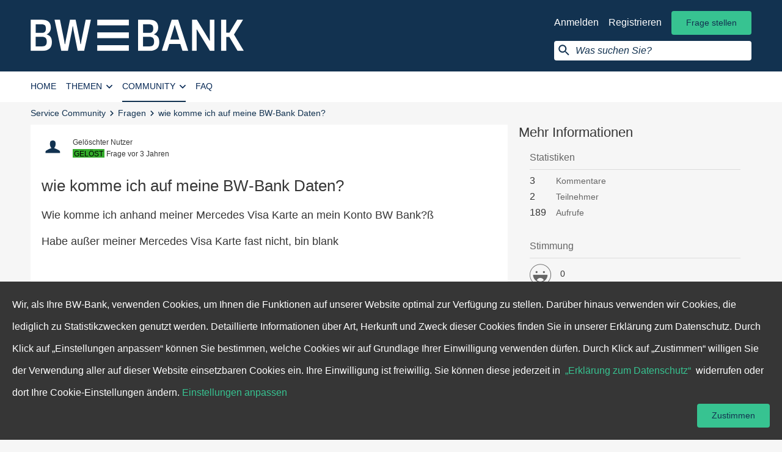

--- FILE ---
content_type: text/html; charset=utf-8
request_url: https://meine.bw-bank.de/fragen/wie-komme-ich-auf-meine-bw-bank-daten
body_size: 11083
content:
<!DOCTYPE html>
<!--[if lt IE 7]> <html class="lt-ie9 lt-ie8 lt-ie7"> <![endif]-->
<!--[if IE 7]> <html class="lt-ie9 lt-ie8"> <![endif]-->
<!--[if IE 8]> <html class="lt-ie9"> <![endif]-->
<!--[if gt IE 8]><!--><html lang='de'><!--<![endif]-->
<head>
<meta charset='utf-8'>
<title>wie komme ich auf meine BW-Bank Daten? | BW-Bank Service Community</title>
<link rel="shortcut icon" type="image/x-icon" href="https://meine.bw-bank.de/assets/bl/frontend/Favicon/favicon-1b7be5b2c145e727e5407ae4d8e3a19bead6c0dc46160311cd94d461695fc471.ico" />
<link rel="icon" type="image/png" href="https://meine.bw-bank.de/assets/bl/frontend/Favicon/favicon-4c3eeb49ab94b192fa8f4edd2aec4611b478da49a2e92d6c7b93b680098ba607.png" />
<link rel="apple-touch-icon" type="image/png" href="https://meine.bw-bank.de/assets/bl/frontend/Favicon/apple-touch-icon-4c3eeb49ab94b192fa8f4edd2aec4611b478da49a2e92d6c7b93b680098ba607.png" />
<meta content='text/html; charset=UTF-8' http-equiv='Content-Type'>
<meta content='IE=edge,chrome=1' http-equiv='X-UA-Compatible'>
<meta content='/' name='turbolinks-root'>
<meta content='width=device-width, initial-scale=1' name='viewport'>


<link rel="stylesheet" media="screen, print" href="https://meine.bw-bank.de/assets/bl/frontend/application-45a5b9bff85073b12f983c16e3d1a9428fe7dd6245c24d5cc526d58d4134a20a.css" />
<meta name="description" content="Wie komme ich anhand meiner Mercedes Visa Karte an mein Konto BW Bank?ß Habe außer meiner Mercedes Visa Karte fast nicht, bin blank Gruß Erwin Löbig" /><meta name="language" content="de" /><meta name="keywords" content="wie komme ich auf meine BW-Bank Daten?, BW-Bank Service Community" /><meta property="og:title" content="wie komme ich auf meine BW-Bank Daten? | BW-Bank Service Community" /> <meta property="og:site_name" content="BW-Bank Service Community" /> <meta property="og:type" content="website" /> <meta property="og:url" content="https://meine.bw-bank.de/fragen/wie-komme-ich-auf-meine-bw-bank-daten" /> <meta property="twitter:card" content="summary" /> <meta property="twitter:title" content="wie komme ich auf meine BW-Bank Daten? | BW-Bank Service Community" />    <meta property="og:description" content="Wie komme ich anhand meiner Mercedes Visa Karte an mein Konto BW Bank?ß Habe außer meiner Mercedes Visa Karte fast nicht, bin blank Gruß Erwin Löbig" /> <meta property="twitter:description" content="Wie komme ich anhand meiner Mercedes Visa Karte an mein Konto BW Bank?ß Habe außer meiner Mercedes Visa Karte fast nicht, bin blank Gruß Erwin Löbig" />
<link rel='canonical' href='https://meine.bw-bank.de/fragen/wie-komme-ich-auf-meine-bw-bank-daten' />


<script type="text/javascript">
    window.oauthBlFrontendConstants = {
      clientId: "brandslisten_frontend",
      redirectUri: "",
      clientSecret: "supersecret"
    };
</script>

<script type="text/javascript">
  window.bl_app = window.bl_app || {};
  window.bl_app.BACKEND_ASSETS_URL = 'https://meine.bw-bank.de/backend/assets';
</script>

<script src="https://meine.bw-bank.de/assets/i18n-63e530c9b2e18acee6453b4a905e92a8067f4345980b9e7b4ca49eefe80069fb.js"></script>
<script src="https://meine.bw-bank.de/translations/de/frontend.js" defer="defer"></script>
<script>
  I18n.defaultLocale = "de";
  I18n.locale = "de";
</script>
<script>
  Bl = (typeof Bl !== "undefined") ? Bl : {};
  Bl.config = Bl.config || {"core":{"devise_confirmation_required":true,"topic_tags_count_range":{"min":0,"max":15},"topic_categories_count_range":{"min":0,"max":25},"topic_body_min_length":0,"valid_topic_types":["Bl::Faq","Bl::Question","Bl::Article"],"user_manageable_topic_types":["Bl::Question"]},"frontend":{"i18n_prefix":"frontend.formal","topics_form_body_character_counter_enabled":false,"tracking_consent_enabled":false,"answers_render_correct_heading_in_stream":true,"users_index_page_enabled":true,"render_filter_on_home":true},"tracking":{"enable_google_analytics":false,"enable_google_tag_manager":false,"matomo_enabled":true}};
  Bl.config.searchTitle = "Suche | BW-Bank Service Community";
  Bl.config.i18nPrefix = "frontend.formal";
  Bl.config.manifestFile = "/bundle.json"
  Bl.config.routesFile = "https://meine.bw-bank.de/assets/bl/frontend/routes-d9983a950e58af2165afc41689879a8a5c38ba6a56a30a2a2eda7a1286fc6638.json"
</script>

<script src="https://meine.bw-bank.de/assets/bl/frontend/bundles/topics_show-b1ab896602b8bd4e36ad0202d1ea65b50593ad3ab97dc692433a19ddf4f31d4d.js" defer="defer"></script>
<meta name="csrf-param" content="authenticity_token" />
<meta name="csrf-token" content="vPgd75neTreCMVbrupw46vXhIUspf9pyrs32brEZcnUuH6BAhi5JT2YBZ4ech8DgpM0yhb453H6W/fyUQ9XDQw==" />


<script type="text/javascript" >
  window.addEventListener("load", function() {
    window._paq = window._paq || [];
    (function() {
      var piwikJsSrc = '//analytics.brandslisten.com/piwik.js';
      var primaryTracker = '//analytics.brandslisten.com/piwik.php';
      var primaryWebsiteId = 4;
      window._paq.push(['addTracker', primaryTracker, primaryWebsiteId]);
      // That's it!
      var d = document, g = d.createElement('script'), s = d.getElementsByTagName('script')[0];
      g.type = 'text/javascript';
      g.defer = true;
      g.async = true;
      g.src = piwikJsSrc;
      s.parentNode.insertBefore(g, s);

      if (typeof Turbolinks !== 'undefined' && Turbolinks.supported) {
	    document.addEventListener("page:change", (function() {
	      window._paq.push(['setCustomUrl', document.location]);
	      window._paq.push(['setDocumentTitle', document.title]);
	      return window._paq.push(['trackPageView']);
	    }), true);
	    document.addEventListener("turbolinks:load", (function() {
	      window._paq.push(['setCustomUrl', document.location]);
	      window._paq.push(['setDocumentTitle', document.title]);
	      return window._paq.push(['trackPageView']);
	    }), true);
	    window._paq.push(['setCustomUrl', document.location]);
	    window._paq.push(['setDocumentTitle', document.title]);
	    return window._paq.push(['trackPageView']);
	  } else {
	    window._paq.push(['setCustomUrl', document.location]);
	    window._paq.push(['setDocumentTitle', document.title]);
	    return window._paq.push(['trackPageView']);
	  }
    }

    )();
  });
</script>


  <meta name="google-site-verification" content="4cT_v70Lo_fFtU2ubLSVcW-WvG_eltCxPT908aet-UY" />

<script type="text/javascript">
  function readCookie(name) {
    var nameEQ = name + "=";
    var ca = document.cookie.split(';');
    for (var i = 0; i < ca.length; i++) {
      var c = ca[i];
      while (c.charAt(0) === ' ') {
        c = c.substring(1, c.length);
      }
      if (c.indexOf(nameEQ) === 0) {
        return c.substring(nameEQ.length, c.length);
      }
    }
    return null;
  }

</script>



</head>
<body class='bl_questions questionsShow ' data-blockjs='{&quot;name&quot;:&quot;global&quot;}'>

<div class='cookieConsent cookieConsent_bottom' data-blockjs='{&quot;name&quot;:&quot;cookie_consent&quot;}' data-cookie-consent-root-element>
<div class='cookieConsent__container'>
<div class='cookieConsent__body'>
Wir, als Ihre BW-Bank, verwenden Cookies, um Ihnen die Funktionen auf unserer Website optimal zur Verfügung zu stellen.
Darüber hinaus verwenden wir Cookies, die lediglich zu Statistikzwecken genutzt werden. Detaillierte Informationen über
Art, Herkunft und Zweck dieser Cookies finden Sie in unserer Erklärung zum Datenschutz.
Durch Klick auf „Einstellungen anpassen“ können Sie bestimmen, welche Cookies wir auf Grundlage Ihrer Einwilligung verwenden dürfen.
Durch Klick auf „Zustimmen“ willigen Sie der Verwendung aller auf dieser Website einsetzbaren Cookies ein.
Ihre Einwilligung ist freiwillig.
Sie können diese jederzeit in&nbsp;
<a class="cookieConsent__link" target="_blank" title="Erklärung zum Datenschutz" href="https://meine.bw-bank.de/seiten/datenschutzbestimmungen">„Erklärung zum Datenschutz“</a>
&nbsp;widerrufen oder dort Ihre Cookie-Einstellungen ändern.
<a class="cookieConsent__link" id="cookie_settings" target="_self" title="Einstellungen anpassen" href="https://meine.bw-bank.de/seiten/datenschutzbestimmungen#opt-out-form">Einstellungen anpassen</a>
</div>
<span class='btn btn_primary cookieConsent__btn'>
Zustimmen
</span>
</div>
</div>


<header class='siteHeader' id='main_navigation'>
<nav aria-label='Benutzer-Navigation' class='b-js userNavigation' data-blockjs='{&quot;refresh&quot;:&quot;/partials/user_navigation&quot;,&quot;name&quot;:&quot;user_navigation&quot;}' data-keepOnInstantSearch id='user_navigation'>
<div class='container container_mdFullWidth'>
<a class="userNavigation__logo" title="Home" href="/"><img alt='Logo: BW Bank' class='userNavigation__logo' src='https://meine.bw-bank.de/assets/bl/frontend/Logos/bwbank_logo_white-96169f50003befd617cbb4454ba7e01143f9e43f68379546214ea2ae82c55f02.svg'>
</a><div class='hidden_xs pullRight userNavigation__actions userNavigation__actions_loggedOut'>
<ul class='list list_inline'>
<li>
<a class="userNavigation__loggedOut__link userNavigation__loggedOut__link_login" title="Anmelden" data-bl-tracking="user-login-menu" href="/auth/sign_in">Anmelden</a>
</li>
<li>
<a class="userNavigation__loggedOut__link userNavigation__loggedOut__link_register" title="Registrieren" data-bl-tracking="register-step-one" href="/auth/register/sign_up">Registrieren</a>
</li>
<li>
<a class="btn btn_primary" title="Frage stellen" href="/fragen/neu">Frage stellen</a>
</li>
</ul>

<form action='/suche' class='userNavigation__search b-js' data-blockjs='{&quot;searchInput&quot;:&quot;#instant__search__query&quot;,&quot;searchClear&quot;:&quot;.search__box__close&quot;,&quot;spinner&quot;:&quot;.search__box__input__magnifier__wrapper&quot;,&quot;isTouchDevice&quot;:false,&quot;name&quot;:&quot;instant_search&quot;}' data-instantSearch data-turboform method='GET'>
<input class='userNavigation__search__input' name='query' placeholder='Was suchen Sie?' type='search' value=''>
</form>
</div>
<div class='userNavigation__actions userNavigation__actions_xs visible_xs_inline_block pullRight'>
<ul class='list list_inline'>
<li>
<div class='userNavigation__action userNavigation__action_search'>
<i class='icon-search' data-close='Suche schließen' data-open='Suche öffnen' tabindex='0' title='Suche öffnen'></i>
</div>
</li>
<li>
<div data-react-class="VerticalNavigationTrigger" data-react-props="{}"></div>
</li>
</ul>
</div>
<form action='/suche' class='userNavigation__search userNavigation__search_mobile hiddden' data-turboform method='GET'>
<input class='userNavigation__search__input' name='query' placeholder='Was suchen Sie?' type='search' value=''>
<a class='userNavigation__search__close' data-close='Suche schließen' data-open='Suche öffnen' tabindex='0' title='Suche schließen'>
<i aria-hidden='true' class='icon-close'></i>
</a>
</form>
</div>
</nav>

<nav aria-label='Hauptnavigation' class='navigation navigation_horizontal' data-blockjs='{&quot;refresh&quot;:&quot;/partials/main_navigation&quot;,&quot;name&quot;:&quot;main_navigation&quot;}' id='main_navigation'>
<div class='container container_mdFullWidth'>
<ul class='navigation__list pullLeft' data-keepOnInstantSearch>
<li class='navigation__list__item home-item'>
<a class="navigation__item" rel="nofollow" title="Home" href="/">Home</a>
</li>
<li class='navigation__list__item categories-item'>
<button aria-controls='categories-overlay' aria-expanded='false' class='navigation__item'>
Themen
<i aria-hidden='true' class='icon-arrow_down'></i>
</button>
<div class='navigation__overlay' id='categories-overlay'>
<div class='overlayContent overlayContent_categories'>
<ul class='categoriesOverlay__list'>
<li class='categoriesOverlay__list__item'>
<img class="categoriesOverlay__avatar roundedEdge" src="https://meine.bw-bank.de/media/2018/12/10/51x51%23/475-BW_Bank_Icon_Online_Banking_50x50.png" alt="475 bw bank icon online banking 50x50" />
<div class='categoriesOverlay__category'>
<a class="categoriesOverlay__item__title" title="Online-Banking" href="/themen/online-banking">Online-Banking</a>
<ul class='list list_inline list_separated categoriesOverlay__item__meta'>
<li>
<span class='posts__count'>
783 Beiträge
</span>
</li>
<li>
<span class='followers__count'>
192 Mitglieder
</span>
</li>
</ul>
</div>
</li>
<li class='categoriesOverlay__list__item'>
<img class="categoriesOverlay__avatar roundedEdge" src="https://meine.bw-bank.de/media/2018/12/10/51x51%23/476-BW_Bank_Icon_Zahlungsverkehr_50x50.png" alt="476 bw bank icon zahlungsverkehr 50x50" />
<div class='categoriesOverlay__category'>
<a class="categoriesOverlay__item__title" title="Zahlungsverkehr" href="/themen/zahlungsverkehr">Zahlungsverkehr</a>
<ul class='list list_inline list_separated categoriesOverlay__item__meta'>
<li>
<span class='posts__count'>
567 Beiträge
</span>
</li>
<li>
<span class='followers__count'>
33 Mitglieder
</span>
</li>
</ul>
</div>
</li>
<li class='categoriesOverlay__list__item'>
<img class="categoriesOverlay__avatar roundedEdge" src="https://meine.bw-bank.de/media/2018/12/10/51x51%23/478-BW_Bank_Icon_Girokonto_50x50.png" alt="478 bw bank icon girokonto 50x50" />
<div class='categoriesOverlay__category'>
<a class="categoriesOverlay__item__title" title="Girokonto" href="/themen/girokonto">Girokonto</a>
<ul class='list list_inline list_separated categoriesOverlay__item__meta'>
<li>
<span class='posts__count'>
435 Beiträge
</span>
</li>
<li>
<span class='followers__count'>
107 Mitglieder
</span>
</li>
</ul>
</div>
</li>
<li class='categoriesOverlay__list__item'>
<img class="categoriesOverlay__avatar roundedEdge" src="https://meine.bw-bank.de/media/2018/12/10/51x51%23/480-BW_Bank_Icon_Produkte_50x50.png" alt="480 bw bank icon produkte 50x50" />
<div class='categoriesOverlay__category'>
<a class="categoriesOverlay__item__title" title="Produkte" href="/themen/produkte">Produkte</a>
<ul class='list list_inline list_separated categoriesOverlay__item__meta'>
<li>
<span class='posts__count'>
258 Beiträge
</span>
</li>
<li>
<span class='followers__count'>
25 Mitglieder
</span>
</li>
</ul>
</div>
</li>
<li class='categoriesOverlay__list__item'>
<img class="categoriesOverlay__avatar roundedEdge" src="https://meine.bw-bank.de/media/2018/12/10/51x51%23/477-BW_Bank_Icon_Kundencenter_50x50.png" alt="477 bw bank icon kundencenter 50x50" />
<div class='categoriesOverlay__category'>
<a class="categoriesOverlay__item__title" title="Kundencenter" href="/themen/kundencenter">Kundencenter</a>
<ul class='list list_inline list_separated categoriesOverlay__item__meta'>
<li>
<span class='posts__count'>
174 Beiträge
</span>
</li>
<li>
<span class='followers__count'>
102 Mitglieder
</span>
</li>
</ul>
</div>
</li>
<li class='categoriesOverlay__list__item clearfix'>
<a href="/themen">Alle anzeigen</a>
</li>
</ul>
<ul class='categoriesOverlay__list categoriesOverlay__list_tagList'>
<li class='categoriesOverlay__title blockItem'>
Beliebte Schlagworte
</li>
<li>
<a class="categoriesOverlay__tag tag tag_outlined" title="Kreditkarte" href="/schlagworte/kreditkarte">Kreditkarte</a>
</li>
<li>
<a class="categoriesOverlay__tag tag tag_outlined" title="Online-Banking" href="/schlagworte/online-banking">Online-Banking</a>
</li>
<li>
<a class="categoriesOverlay__tag tag tag_outlined" title="Überweisung" href="/schlagworte/ueberweisung">Überweisung</a>
</li>
<li>
<a class="categoriesOverlay__tag tag tag_outlined" title="App" href="/schlagworte/app">App</a>
</li>
<li>
<a class="categoriesOverlay__tag tag tag_outlined" title="PIN" href="/schlagworte/pin">PIN</a>
</li>
<li>
<a class="categoriesOverlay__tag tag tag_outlined" title="Pushtan" href="/schlagworte/pushtan">Pushtan</a>
</li>
<li>
<a class="categoriesOverlay__tag tag tag_outlined" title="Sperrung" href="/schlagworte/sperrung">Sperrung</a>
</li>
<li>
<a class="categoriesOverlay__tag tag tag_outlined" title="Giro worldwide" href="/schlagworte/giro-worldwide">Giro worldwide</a>
</li>
<li>
<a class="categoriesOverlay__tag tag tag_outlined" title="Girokonto" href="/schlagworte/girokonto">Girokonto</a>
</li>
<li>
<a class="categoriesOverlay__tag tag tag_outlined" title="TAN-Generator" href="/schlagworte/tan-generator">TAN-Generator</a>
</li>
<li class='categoriesOverlay__linkAll clearfix'>
<a href="/schlagworte">Alle anzeigen</a>
</li>
</ul>
</div>
</div>
</li>
<li class='navigation__list__item community-item'>
<button aria-controls='community-overlay' aria-expanded='false' class='navigation__item'>
Community
<i aria-hidden='true' class='icon-arrow_down'></i>
</button>
<div class='navigation__overlay' id='community-overlay'>
<ul class='overlayList'>
<li class='overlayList__item'>
<a class="overlayList__item__link" title="Fragen" href="/fragen">Fragen</a>
</li>
<a class="overlayList__item__link" title="Mitglieder" href="/nutzer">Mitglieder</a>
</ul>
</div>
</li>
<li class='faqs-item navigation__list__item'>
<a class="navigation__item" title="FAQ" href="/faqs/themen">FAQ</a>
</li>
</ul>
</div>
</nav>

</header>


<div id='breadcrumb-container'>
<div class='container container_mdFullWidth'>
<section aria-label='breadcrumb' class='breadcrumb' data-hideOnInstantSearch itemscope='' itemtype='https://schema.org/BreadcrumbList' role='navigation'>
<span itemprop="itemListElement" itemscope="itemscope" itemtype="https://schema.org/ListItem" class="breadcrumb__item"><meta content="1" itemprop="position" /><a itemprop="item" title="Service Community" href="/"><span itemprop="name">Service Community</span></a></span><span class="breadcrumb__separator" aria-hidden="true"> &gt; </span><span itemprop="itemListElement" itemscope="itemscope" itemtype="https://schema.org/ListItem" class="breadcrumb__item"><meta content="2" itemprop="position" /><a itemprop="item" title="Fragen" href="https://meine.bw-bank.de/fragen"><span itemprop="name">Fragen</span></a></span><span class="breadcrumb__separator" aria-hidden="true"> &gt; </span><span itemprop="itemListElement" itemscope="itemscope" itemtype="https://schema.org/ListItem" class="breadcrumb__item"><meta content="3" itemprop="position" /><span itemprop="name">wie komme ich auf meine BW-Bank Daten?</span></span>
</section>
</div>
</div>



<section class="container" id="search-container"><div class='row'>
<div class='col_lg_8 col_lg_offset_2 col_md_12'>
<div class='searchBar b-js' data-blockjs='{&quot;searchClear&quot;:&quot;.search__box__close&quot;,&quot;spinner&quot;:&quot;.search__box__input__magnifier__wrapper&quot;,&quot;name&quot;:&quot;instant_search&quot;}' data-keepOnInstantSearch data-showOnInstantSearch>
<form action='/suche' class='form form_search' data-instantSearch method='get'>
<div class='search__box search__box_firstElement'>
<div class='search__box__form'>
<div class='search__box__input__magnifier__wrapper'>
<input autocomplete='off' class='search__box__input search__box__input_clearable' id='instant__search__query' name='query' type='search' value=''>
<div class='search__box__close'></div>
</div>
</div>
</div>
</form>
</div>
</div>
</div>
</section>


<main class="container" id="content-container" itemscope="itemscope" itemtype="https://schema.org/QAPage"><div class='row'>
<div class='col_lg_8 col_md_12' itemprop='mainEntity' itemscope itemtype='https://schema.org/Question'>
<article class='topic topic_question'>

<header class='topic__header'>
<span style="overflow: hidden;" title="Gelöschter Nutzer" data-bl-tracking="user_name_link" class="topic__avatar bubble bubble_small"><img style="" class="" alt="Gelöschter Nutzer" data-bl-tracking="user_thumb_tag" src="https://meine.bw-bank.de/assets/bl_styleguide/user_avatar_default-039e7a28396d7ad52cdc6ab9c6a3a9cefe47979af402f45df550f7516fd1a3c9.svg" /></span>
<ul class="topic__item list list_inline"><li class="" itemprop="author" itemscope="itemscope" itemtype="https://schema.org/Person"><span style="overflow: hidden;" title="Gelöschter Nutzer" data-bl-tracking="user_name_link" class="topic__item__profile" itemprop="url">Gelöschter Nutzer</span>
<meta itemprop="name" content="Gelöschter Nutzer"></meta></li></ul><ul class="topic__item__meta list list_inline"><li class=""><i class="stateIcon stateIcon_solved icon-success" title="Gelöst"></i>
</li><li class=""><div class='topic__author___type'>
<a class="contentType__link" title="Frage" href="/fragen">Frage</a>
</div>
</li><li class=""><span class='topic__author___timestep' data-timeago data-timestamp='1683544515' title='2023-05-08T11:15:15Z'>
Montag, 08.05.2023 um 13:15 Uhr
<meta content='2023-05-08 13:15:15 +0200' itemprop='datePublished'>
<meta content='2023-05-08 13:15:15 +0200' itemprop='dateCreated'>
</span>
</li><li class=""><div class='topic__meta__category'></div>
</li></ul><div class='topic__options'>

</div>
</header>


<h1 class='topic__headline' itemprop='name'>
wie komme ich auf meine BW-Bank Daten?
</h1>
<div class='topic__body' itemprop='text'>
Wie komme ich anhand meiner Mercedes Visa Karte an mein Konto BW Bank?ß<p>Habe außer meiner Mercedes Visa Karte fast nicht, bin blank</p><p><br></p><p>Gruß Erwin Löbig</p>
</div>



<meta content='' itemprop='keywords'>
<div class='update__tags' data-blockjs='{&quot;url&quot;:&quot;/topics/wie-komme-ich-auf-meine-bw-bank-daten/update_tags&quot;,&quot;noNewTags&quot;:false,&quot;name&quot;:&quot;update_tags&quot;}'>
<select name="tag_list[]" id="tag_list" class="update__tags__input" placeholder="Schlagworte bearbeiten" multiple="multiple"></select>
<button class='update__tags__input__action update__tags__input__action_submit' type='button'>Speichern</button>
<button class='update__tags__input__action update__tags__input__action_cancel' type='button'>Abbrechen</button>
</div>




<div class='topic__footer clearfix' data-blockjs='{&quot;name&quot;:&quot;topic_footer&quot;}'>
<ul class="topic__footer__list list_inline_wide list list_inline"><li class="tooltip_wrapper"><div data-blockjs='{&quot;url&quot;:&quot;/topics/wie-komme-ich-auf-meine-bw-bank-daten/votes/list.json&quot;,&quot;entityId&quot;:7012,&quot;entityType&quot;:&quot;Bl::Topic&quot;,&quot;showMoreUrl&quot;:&quot;/topics/wie-komme-ich-auf-meine-bw-bank-daten/votes/list.json?overlay=true&quot;,&quot;showMoreTranslation&quot;:&quot;Alle anzeigen&quot;,&quot;overlayLoadTranslations&quot;:{&quot;title&quot;:&quot;Lädt...&quot;,&quot;content&quot;:&quot;Lädt...&quot;},&quot;name&quot;:&quot;voters_list&quot;}'>
<div data-react-class="VoteButton" data-react-props="{&quot;topicTitle&quot;:&quot;wie komme ich auf meine BW-Bank Daten?&quot;,&quot;topicType&quot;:{&quot;title&quot;:&quot;Frage&quot;},&quot;entityId&quot;:7012,&quot;entityType&quot;:&quot;Bl::Topic&quot;,&quot;voted&quot;:false,&quot;voteId&quot;:0,&quot;voteCount&quot;:0,&quot;shouldDisplayText&quot;:false,&quot;translations&quot;:{&quot;voted&quot;:&quot;Gefällt mir nicht mehr&quot;,&quot;notVoted&quot;:&quot;Gefällt mir&quot;},&quot;apiClient&quot;:&quot;APIClient&quot;}"></div>
<div data-voters-list="true" class="tooltip tooltip_voteButton tooltip_down tooltip_onhover">Lädt...</div>

<meta content='0' itemprop='upvoteCount'>
</div>
</li><li class=""><div data-react-class="SocialSharing" data-react-props="{&quot;oneClickAcceptAndShare&quot;:true,&quot;terms&quot;:{&quot;description&quot;:&quot;Wenn Sie diese Funktion akzeptieren, werden Ihre Daten (z.B. die IP-Adresse, die URL der besuchten Webseite, das Datum und die Uhrzeit Ihres Seitenbesuches) an Facebook, Google oder Twitter in ein Land außerhalb Deutschlands (z.B. USA) übermittelt und auch dort gespeichert. Diese Sozialen Netzwerke können somit diesen Webseitenbesuch Ihrem bestehenden Account zuordnen, Ihr Surfverhalten beobachten und dazu Profile erstellen und nutzen.&quot;,&quot;acceptText&quot;:&quot;Akzeptieren&quot;,&quot;cancelText&quot;:&quot;Abbrechen&quot;},&quot;title_attr&quot;:&quot;Teilen&quot;,&quot;url&quot;:&quot;https://meine.bw-bank.de/topics/wie-komme-ich-auf-meine-bw-bank-daten&quot;,&quot;title&quot;:&quot;wie komme ich auf meine BW-Bank Daten?&quot;,&quot;body&quot;:&quot;Wie komme ich anhand meiner Mercedes Visa Karte an mein Konto BW Bank?ß Habe außer meiner Mercedes Visa Karte fast nicht, bin blank     Gruß Erwin... \u003ca class=\&quot;stream__item__readMore\&quot; title=\&quot;mehr\&quot; href=\&quot;/fragen/wie-komme-ich-auf-meine-bw-bank-daten\&quot;\u003emehr\u003c/a\u003e&quot;,&quot;featuredImage&quot;:null,&quot;providers&quot;:[{&quot;name&quot;:&quot;facebook&quot;,&quot;title&quot;:&quot;Bei Facebook teilen&quot;,&quot;url&quot;:&quot;/social_media/share_count/facebook&quot;},{&quot;name&quot;:&quot;twitter&quot;,&quot;title&quot;:&quot;Bei Twitter teilen&quot;,&quot;url&quot;:&quot;/social_media/share_count/twitter&quot;}]}"></div>

</li></ul></div>

</article>
<div class='answer_solved stream__item stream__item_answer stream__item_highlighted' data-blockjs='{&quot;name&quot;:&quot;answer&quot;}' id='answer_10067' itemprop='acceptedAnswer' itemscope='' itemtype='https://schema.org/Answer'>
<div class='stream__item__state badge badge_pill badge_success'>
Richtige Antwort
</div>

<span itemprop="dateCreated" style="display:none">2023-05-08T12:07:43Z</span>
<span content='https://meine.bw-bank.de/answers/10067' itemprop='url' style='display:none'></span>
<header class='stream__item__header'>
<a title="Tamara" style="overflow: hidden;" data-bl-tracking="user_name_link" class="topic__avatar bubble bubble_small" name="anchor_answer_10067" href="/nutzer/tamara"><div style="background-image: url(https://meine.bw-bank.de/media/W1siZiIsImIvYnctcHJvZHVjdGlvbi8yMDIzLzExLzI4LzRiNjc1NjI2LWU3MzctNDBhNS04NzBiLWFlZDBlZGVhYmM1NC9kcmFnb25mbHkyMDIzMTEyOC0zMjUwNi1hdGRjMWgucG5nIl0sWyJwIiwidGh1bWIiLCIzNngzNiMiXV0/Tamara_avatar_23-11-28--08-56-1701161782?sha=fe8c38ae1284d7cd);" class=" dimension_stream_avatar" title="Tamara" data-bl-tracking="user_thumb_tag"></div></a>
<ul class="stream__item__author list list_inline"><li class="" itemprop="author" itemscope="itemscope" itemtype="https://schema.org/Person"><a title="Tamara" style="overflow: hidden;" data-bl-tracking="user_name_link" class="stream__item__profile" itemprop="url" href="/nutzer/tamara">Tamara</a>
<meta itemprop="name" content="Tamara"></meta></li></ul><ul class="stream__item__meta list list_inline"><li class=""><div data-timeago title='2023-05-08T12:07:43Z'>Montag, 08.05.2023 um 14:07 Uhr</div>
</li></ul><div class='stream__item__options'>

</div>

</header>
<div class='stream__item__content' itemprop='text'>
<span data-quote='body'>
<p>Bei Fragen zur MercedesCard (Kreditkarte) kann ich Ihnen leider nicht weiterhelfen. Ich kann Ihnen aber gerne die Kontaktdaten der richtigen Ansprechpartner durchgeben:</p><p><br></p><p>E-Mail: <a target="_blank" rel="noopener noreferrer nofollow" href="mailto:mercedescard@bw-bank.de">mercedescard@bw-bank.de</a></p><p>Telefon: 0711/124-77111</p><p><br></p><p>Viele Grüße</p><p>Tamara</p>
</span>

</div>

<footer class='stream__item__footer'>
<ul class="stream__item__footer__list list list_inline" data-blockjs="{&quot;url&quot;:&quot;/answers/10067/votes/list.json&quot;,&quot;entityId&quot;:10067,&quot;entityType&quot;:&quot;Bl::Answer&quot;,&quot;showMoreUrl&quot;:&quot;/answers/10067/votes/list.json?overlay=true&quot;,&quot;showMoreTranslation&quot;:&quot;Alle anzeigen&quot;,&quot;overlayLoadTranslations&quot;:{&quot;title&quot;:&quot;Lädt...&quot;,&quot;content&quot;:&quot;Lädt...&quot;},&quot;name&quot;:&quot;voters_list&quot;}"><li class="tooltip_wrapper"><div data-react-class="VoteButton" data-react-props="{&quot;topicTitle&quot;:&quot;wie komme ich auf meine BW-Bank Daten?&quot;,&quot;topicType&quot;:&quot;Frage&quot;,&quot;entityId&quot;:10067,&quot;entityType&quot;:&quot;Bl::Answer&quot;,&quot;voted&quot;:false,&quot;voteId&quot;:0,&quot;voteCount&quot;:0,&quot;shouldDisplayText&quot;:false,&quot;translations&quot;:{&quot;voted&quot;:&quot;Gefällt mir nicht mehr&quot;,&quot;notVoted&quot;:&quot;Gefällt mir&quot;},&quot;apiClient&quot;:&quot;APIClient&quot;}"></div>
<div data-voters-list="true" class="tooltip tooltip_voteButton tooltip_down tooltip_onhover">Lädt...</div>

<meta content='0' itemprop='upvoteCount'>
</li></ul>
</footer>
</div>

<div class='closedTopic'>
<div class='closedTopic__icon'></div>
<div class='closedTopic__content'>
<div class='closedTopic__title'>
Dieser Beitrag wurde geschlossen.
</div>
<div class='closedTopic__text'>
Es ist nicht möglich, Kommentare zu schreiben. Sie können aber jederzeit eine Frage stellen.
</div>
<a class="btn btn_primary closedTopic__button" title="Frage stellen" href="/fragen/neu">Frage stellen</a>
</div>
</div>

<div class='detail__answers' data-blockjs='{&quot;name&quot;:&quot;detail_answers&quot;}' data-new-page-needed='false' data-pages='1' data-perpage='10'>
<div class='detail__answers__header'>
<div class='answers__count' data-answerCountTxt data-txt-pl='%{n} weitere Kommentare' data-txt-sg='%{n} weiterer Kommentar'>
<span itemprop="answerCount" content="3">3</span> Kommentare
</div>
<select class='navFilterSortSelection'>
<option selected value='https://meine.bw-bank.de/fragen/wie-komme-ich-auf-meine-bw-bank-daten?sort_by=oldest_first'>Älteste</option>
<option value='https://meine.bw-bank.de/fragen/wie-komme-ich-auf-meine-bw-bank-daten?sort_by=recent'>Neueste</option>
<option value='https://meine.bw-bank.de/fragen/wie-komme-ich-auf-meine-bw-bank-daten?sort_by=frequently'>Beliebteste zuerst</option>
</select>

</div>
<div class='detail__answers__parent_container'>
<div class='detail__answers__container' data-stream='answers'>
<div class='stream__item stream__item_answer' data-blockjs='{&quot;name&quot;:&quot;answer&quot;}' id='answer_10068' itemprop='suggestedAnswer' itemscope='' itemtype='https://schema.org/Answer'>

<span itemprop="dateCreated" style="display:none">2023-05-08T12:50:09Z</span>
<span content='https://meine.bw-bank.de/answers/10068' itemprop='url' style='display:none'></span>
<header class='stream__item__header'>
<span style="overflow: hidden;" title="Gelöschter Nutzer" data-bl-tracking="user_name_link" class="topic__avatar bubble bubble_small" name="anchor_answer_10068"><div style="background-image: url(https://meine.bw-bank.de/assets/bl_styleguide/user_avatar_default-039e7a28396d7ad52cdc6ab9c6a3a9cefe47979af402f45df550f7516fd1a3c9.svg);" class=" dimension_stream_avatar" title="Gelöschter Nutzer" data-bl-tracking="user_thumb_tag"></div></span>
<ul class="stream__item__author list list_inline"><li class="" itemprop="author" itemscope="itemscope" itemtype="https://schema.org/Person"><span style="overflow: hidden;" title="Gelöschter Nutzer" data-bl-tracking="user_name_link" class="stream__item__profile" itemprop="url">Gelöschter Nutzer</span>
<meta itemprop="name" content="Gelöschter Nutzer"></meta></li></ul><ul class="stream__item__meta list list_inline"><li class=""><div data-timeago title='2023-05-08T12:50:09Z'>Montag, 08.05.2023 um 14:50 Uhr</div>
</li></ul><div class='stream__item__options'>

</div>

</header>
<div class='stream__item__content' itemprop='text'>
<span data-quote='body'>
Danke, wäre ein persönliches Erscheine in einer Filiale besser?
</span>

</div>

<footer class='stream__item__footer'>
<ul class="stream__item__footer__list list list_inline" data-blockjs="{&quot;url&quot;:&quot;/answers/10068/votes/list.json&quot;,&quot;entityId&quot;:10068,&quot;entityType&quot;:&quot;Bl::Answer&quot;,&quot;showMoreUrl&quot;:&quot;/answers/10068/votes/list.json?overlay=true&quot;,&quot;showMoreTranslation&quot;:&quot;Alle anzeigen&quot;,&quot;overlayLoadTranslations&quot;:{&quot;title&quot;:&quot;Lädt...&quot;,&quot;content&quot;:&quot;Lädt...&quot;},&quot;name&quot;:&quot;voters_list&quot;}"><li class="tooltip_wrapper"><div data-react-class="VoteButton" data-react-props="{&quot;topicTitle&quot;:&quot;wie komme ich auf meine BW-Bank Daten?&quot;,&quot;topicType&quot;:&quot;Frage&quot;,&quot;entityId&quot;:10068,&quot;entityType&quot;:&quot;Bl::Answer&quot;,&quot;voted&quot;:false,&quot;voteId&quot;:0,&quot;voteCount&quot;:0,&quot;shouldDisplayText&quot;:false,&quot;translations&quot;:{&quot;voted&quot;:&quot;Gefällt mir nicht mehr&quot;,&quot;notVoted&quot;:&quot;Gefällt mir&quot;},&quot;apiClient&quot;:&quot;APIClient&quot;}"></div>
<div data-voters-list="true" class="tooltip tooltip_voteButton tooltip_down tooltip_onhover">Lädt...</div>

<meta content='0' itemprop='upvoteCount'>
</li></ul>
</footer>
</div>
<div class='stream__item stream__item_answer' data-blockjs='{&quot;name&quot;:&quot;answer&quot;}' id='answer_10069' itemprop='suggestedAnswer' itemscope='' itemtype='https://schema.org/Answer'>

<span itemprop="dateCreated" style="display:none">2023-05-08T13:25:25Z</span>
<span content='https://meine.bw-bank.de/answers/10069' itemprop='url' style='display:none'></span>
<header class='stream__item__header'>
<a title="Tamara" style="overflow: hidden;" data-bl-tracking="user_name_link" class="topic__avatar bubble bubble_small" name="anchor_answer_10069" href="/nutzer/tamara"><div style="background-image: url(https://meine.bw-bank.de/media/W1siZiIsImIvYnctcHJvZHVjdGlvbi8yMDIzLzExLzI4LzRiNjc1NjI2LWU3MzctNDBhNS04NzBiLWFlZDBlZGVhYmM1NC9kcmFnb25mbHkyMDIzMTEyOC0zMjUwNi1hdGRjMWgucG5nIl0sWyJwIiwidGh1bWIiLCIzNngzNiMiXV0/Tamara_avatar_23-11-28--08-56-1701161782?sha=fe8c38ae1284d7cd);" class=" dimension_stream_avatar" title="Tamara" data-bl-tracking="user_thumb_tag"></div></a>
<ul class="stream__item__author list list_inline"><li class="" itemprop="author" itemscope="itemscope" itemtype="https://schema.org/Person"><a title="Tamara" style="overflow: hidden;" data-bl-tracking="user_name_link" class="stream__item__profile" itemprop="url" href="/nutzer/tamara">Tamara</a>
<meta itemprop="name" content="Tamara"></meta></li></ul><ul class="stream__item__meta list list_inline"><li class=""><div data-timeago title='2023-05-08T13:25:25Z'>Montag, 08.05.2023 um 15:25 Uhr</div>
</li></ul><div class='stream__item__options'>

</div>

</header>
<div class='stream__item__content' itemprop='text'>
<span data-quote='body'>
Wir als BW Bank haben keinerlei Einsicht in Ihr Kreditkartenkonto bei der Mercedes Bank. Die zuständigen Kollegen sind nur unter oben genannten Kontaktdaten erreichbar. Bitte wenden Sie sich daher direkt an die genannten Ansprechpartner. <p><br></p><p>Viele Grüße</p><p>Tamara</p>
</span>

</div>

<footer class='stream__item__footer'>
<ul class="stream__item__footer__list list list_inline" data-blockjs="{&quot;url&quot;:&quot;/answers/10069/votes/list.json&quot;,&quot;entityId&quot;:10069,&quot;entityType&quot;:&quot;Bl::Answer&quot;,&quot;showMoreUrl&quot;:&quot;/answers/10069/votes/list.json?overlay=true&quot;,&quot;showMoreTranslation&quot;:&quot;Alle anzeigen&quot;,&quot;overlayLoadTranslations&quot;:{&quot;title&quot;:&quot;Lädt...&quot;,&quot;content&quot;:&quot;Lädt...&quot;},&quot;name&quot;:&quot;voters_list&quot;}"><li class="tooltip_wrapper"><div data-react-class="VoteButton" data-react-props="{&quot;topicTitle&quot;:&quot;wie komme ich auf meine BW-Bank Daten?&quot;,&quot;topicType&quot;:&quot;Frage&quot;,&quot;entityId&quot;:10069,&quot;entityType&quot;:&quot;Bl::Answer&quot;,&quot;voted&quot;:false,&quot;voteId&quot;:0,&quot;voteCount&quot;:0,&quot;shouldDisplayText&quot;:false,&quot;translations&quot;:{&quot;voted&quot;:&quot;Gefällt mir nicht mehr&quot;,&quot;notVoted&quot;:&quot;Gefällt mir&quot;},&quot;apiClient&quot;:&quot;APIClient&quot;}"></div>
<div data-voters-list="true" class="tooltip tooltip_voteButton tooltip_down tooltip_onhover">Lädt...</div>

<meta content='0' itemprop='upvoteCount'>
</li></ul>
</footer>
</div>

</div>
</div>


</div>



</div>
<div class='col_lg_4 col_md_12'>
<aside class="sidebar"><h2 class="h2 sidebar__title">Mehr Informationen</h2>


<section class="sidebarBox"><h3 class="h4">Statistiken</h3><div class="sidebarBox__content"><div class='sidebarStatistics'>
<div class="sidebarStatistics__value">3</div> <div class="sidebarStatistics__item">Kommentare</div>
</div>
<div class='sidebarStatistics'>
<div class="sidebarStatistics__value">2</div> <div class="sidebarStatistics__item">Teilnehmer</div>
</div>
<div class='sidebarStatistics'>
<div class="sidebarStatistics__value">189</div> <div class="sidebarStatistics__item">Aufrufe</div> 
</div>
</div></section>

<section class="sidebarBox sidebarBox_mobile"><h3 class="h4">Stimmung</h3><div class="sidebarBox__content"><div class='communityMoods'>
<div class='communityMoods__mood'>
<div class='communityMoods__mood__icon icon-mood_4' title='Überschwänglich'></div>
<div class='communityMoods__mood__data'>
<div class='communityMoods__mood__data__count communityMoods__mood__data__count_zero'>
0
</div>
<div class='communityMoods__mood__data__bar' style='width: 0%'></div>
</div>
</div>
<div class='communityMoods__mood'>
<div class='communityMoods__mood__icon icon-mood_3' title='Zufrieden'></div>
<div class='communityMoods__mood__data'>
<div class='communityMoods__mood__data__count communityMoods__mood__data__count_zero'>
0
</div>
<div class='communityMoods__mood__data__bar' style='width: 0%'></div>
</div>
</div>
<div class='communityMoods__mood'>
<div class='communityMoods__mood__icon icon-mood_2' title='Neutral'></div>
<div class='communityMoods__mood__data'>
<div class='communityMoods__mood__data__count communityMoods__mood__data__count_zero'>
0
</div>
<div class='communityMoods__mood__data__bar' style='width: 0%'></div>
</div>
</div>
<div class='communityMoods__mood'>
<div class='communityMoods__mood__icon icon-mood_1' title='Unzufrieden'></div>
<div class='communityMoods__mood__data'>
<div class='communityMoods__mood__data__count communityMoods__mood__data__count_zero'>
0
</div>
<div class='communityMoods__mood__data__bar' style='width: 0%'></div>
</div>
</div>
</div>
</div></section>

<div class='stickyCreateTopicButton' data-blockjs='{&quot;name&quot;:&quot;widgets_sticky_topic_button&quot;}'>
<a title="Beitrag schreiben" href="/fragen/neu"><div class='icon-pencil'></div>
</a></div>

</aside>
</div>
</div>
</main>
<footer class='siteFooter' data-blockjs='{&quot;name&quot;:&quot;siteFooter&quot;}' data-showOnInstantSearchSuccess data-turbolinks-permanent id='siteFooter'>
<div class='siteFooter__i'>
<div class='siteFooter__content'>
<nav aria-labelledby='siteFooter__categories__title' class='siteFooter__categories'>
<h2 class='siteFooter__categories__title' id='siteFooter__categories__title'>
<a class="siteFooter__categories__title__link" title="Themen" href="/themen">Themen</a>
</h2>
<ul class='siteFooter__categories__list'>
<li class='siteFooter__categories__list__item'>
<a class="siteFooter__categories__list__item__link" title="Internetfiliale" href="/themen/internetfiliale">Internetfiliale</a>
</li>
<li class='siteFooter__categories__list__item'>
<a class="siteFooter__categories__list__item__link" title="Online-Banking" href="/themen/online-banking">Online-Banking</a>
</li>
<li class='siteFooter__categories__list__item'>
<a class="siteFooter__categories__list__item__link" title="Zahlungsverkehr" href="/themen/zahlungsverkehr">Zahlungsverkehr</a>
</li>
<li class='siteFooter__categories__list__item'>
<a class="siteFooter__categories__list__item__link" title="Kundencenter" href="/themen/kundencenter">Kundencenter</a>
</li>
<li class='siteFooter__categories__list__item'>
<a class="siteFooter__categories__list__item__link" title="Girokonto" href="/themen/girokonto">Girokonto</a>
</li>
<li class='siteFooter__categories__list__item'>
<a class="siteFooter__categories__list__item__link" title="Zur Bank" href="/themen/zur-bank">Zur Bank</a>
</li>
<li class='siteFooter__categories__list__item'>
<a class="siteFooter__categories__list__item__link" title="Produkte" href="/themen/produkte">Produkte</a>
</li>
</ul>
</nav>
<div class='siteFooter__socialMedia'>
<div class='siteFooter__socialMedia__i'>
<div class='siteFooter__title'>
Social Media
</div>
<div class='siteFooter__socialMedia__links'>
<a class='siteFooter__socialMedia__link siteFooter__socialMedia__link_facebook' href='' title='Folgen Sie uns auf Facebook'></a>
<a class='siteFooter__socialMedia__link siteFooter__socialMedia__link_twitter' href='' title='Folgen Sie uns auf Twitter'></a>
</div>
</div>
</div>

</div>
<div class='siteFooter__brands'>
<div class='siteFooter__company'>
&copy; 2026 Baden-Württembergische Bank
<ul class='siteFooter__company__list'>
<li class='siteFooter__company__list__item'>
<a class="siteFooter__company__list__item__link" target="_blank" href="https://www.lbbw.de/">LBBW.de</a>
</li>
<li class='siteFooter__company__list__item'>
<a class="siteFooter__company__list__item__link" target="_blank" href="https://meine.bw-bank.de/seiten/impressum">Impressum</a>
</li>
<li class='siteFooter__company__list__item'>
<a class="siteFooter__company__list__item__link" target="_blank" href="https://www.bw-bank.de/bl_kontakt">Kontakt</a>
</li>
<li class='siteFooter__company__list__item'>
<a class="siteFooter__company__list__item__link" target="_blank" href="https://www.bw-bank.de/de/home/toolbar/agb-preise.html">AGB &amp; Preise</a>
</li>
<li class='siteFooter__company__list__item'>
<a class="siteFooter__company__list__item__link" target="_blank" href="https://meine.bw-bank.de/seiten/datenschutzbestimmungen">Datenschutz</a>
</li>
<li class='siteFooter__company__list__item'>
<a class="siteFooter__company__list__item__link" target="_blank" href="https://www.bw-bank.de/bl_rechtliches">Rechtliches</a>
</li>
<li class='siteFooter__company__list__item'>
<a class="siteFooter__company__list__item__link" target="_blank" href="https://meine.bw-bank.de/seiten/nutzungsbedingungen">Nutzungsbedingungen</a>
</li>
</ul>
</div>
<div class='siteFooter__brandslisten'>
<a target="_blank" title="powered by Brandslisten" href="http://www.brandslisten.com"><img class="siteFooter__brandslisten__link__image" alt="powered by Brandslisten" src="https://meine.bw-bank.de/assets/bl/frontend/Logos/powered-by-bl-67f75623649cbaf454bd1a5805fe1af8817fa2e077a714e83ea1558783ca1aa9.svg" />
</a></div>
</div>

</div>
</footer>




<script>
  var reloadConfig = function() {
    fetch('/endpoints/navigations.json',{ credentials: "same-origin"})
      .then(function(r){ return r.json()})
      .then(function(n){ window.window.verticalNavigationConfiguration = n})
  }
  if (window['fetch'] !== undefined) {
    reloadConfig()
  } else {
    var getJSON = function(url, successHandler, errorHandler) {
      var xhr = typeof XMLHttpRequest != 'undefined'
        ? new XMLHttpRequest()
        : new ActiveXObject('Microsoft.XMLHTTP');
      xhr.open('get', url, true);
      xhr.responseType = 'json';
      xhr.onreadystatechange = function() {
        var status;
        var data;
        // https://xhr.spec.whatwg.org/#dom-xmlhttprequest-readystate
        if (xhr.readyState == 4) { // `DONE`
          status = xhr.status;
          if (status == 200) {
            successHandler && successHandler(xhr.response);
          } else {
            errorHandler && errorHandler(status);
          }
        }
      };
      xhr.send();
    };
  
    getJSON('/endpoints/navigations', function(data) {
      window.verticalNavigationConfiguration = data
    });
  }
</script>
</body></html>

--- FILE ---
content_type: image/svg+xml
request_url: https://meine.bw-bank.de/assets/bl_styleguide/user_avatar_default-039e7a28396d7ad52cdc6ab9c6a3a9cefe47979af402f45df550f7516fd1a3c9.svg
body_size: 1113
content:
<?xml version="1.0" encoding="UTF-8"?>
<svg width="50px" height="50px" viewBox="0 0 50 50" version="1.1" xmlns="http://www.w3.org/2000/svg" xmlns:xlink="http://www.w3.org/1999/xlink">
    <!-- Generator: Sketch 51.3 (57544) - http://www.bohemiancoding.com/sketch -->
    <title>50x50</title>
    <desc>Created with Sketch.</desc>
    <defs></defs>
    <g id="50x50" stroke="none" stroke-width="1" fill="none" fill-rule="evenodd">
        <g id="fehlendes_profilbild" transform="translate(9.000000, 11.000000)" fill="#123250" fill-rule="nonzero">
            <path d="M19.7001476,17.5194146 C21.217417,18.0787907 22.744428,18.5408839 24.1886347,19.1975428 C26.1942066,20.110785 28.1401107,21.156575 30.0969742,22.1743962 C30.5737993,22.4398987 31.0225686,22.7527897 31.4364576,23.108311 C32.4617712,23.947375 33.0767159,24.9712764 32.928155,26.3733646 C32.8514391,27.0920413 32.9147601,27.8326065 32.9147601,28.6242452 C32.6712177,28.6449178 32.4593358,28.6789668 32.2486716,28.6789668 C27.8649077,28.6789668 23.4811439,28.6728866 19.0973801,28.6911271 C18.5725461,28.6911271 14.4871218,28.686263 14.1376384,28.685047 C9.63291513,28.6777508 5.12738007,28.6777508 0.62103321,28.685047 C0.255719557,28.685047 0.115682657,28.546419 0.120553506,28.1828246 C0.133948339,27.2099966 0.0511439114,26.2298725 0.157084871,25.2643408 C0.23501845,24.7450939 0.487084871,24.1395086 0.852398524,23.7783462 C1.49340142,23.1630551 2.21374115,22.6359153 2.99435424,22.2108772 C4.60416974,21.3183076 6.2602583,20.5084284 7.90295203,19.6754445 C9.63453875,18.7950352 11.4209225,18.0520379 13.4277122,17.6434502 C13.2621033,17.4002432 13.1391144,17.2251342 13.0234317,17.0463771 C11.9274908,15.3439282 10.9326199,13.5843257 10.3870849,11.6131332 C10.2955647,11.2815312 10.2484754,10.9392752 10.247048,10.595312 C10.2397417,8.69343341 10.0960517,6.77453036 10.2994096,4.89454042 C10.5563469,2.51111204 12.0042066,0.949723247 14.37631,0.411019792 C16.2869004,-0.021888628 18.2169742,-0.0486413955 20.0106642,0.885273398 C21.8043542,1.81918819 22.7078967,3.41340993 22.8040959,5.41257128 C22.8710701,6.78790674 22.8040959,8.16810634 22.8211439,9.5470899 C22.8381919,10.9467461 22.609262,12.2916806 21.9395203,13.5296042 C21.2478598,14.8088729 20.5123616,16.0650369 19.7975646,17.3309292 C19.7525092,17.4136196 19.7098893,17.498742 19.7001476,17.5194146 Z" id="Shape"></path>
        </g>
    </g>
</svg>